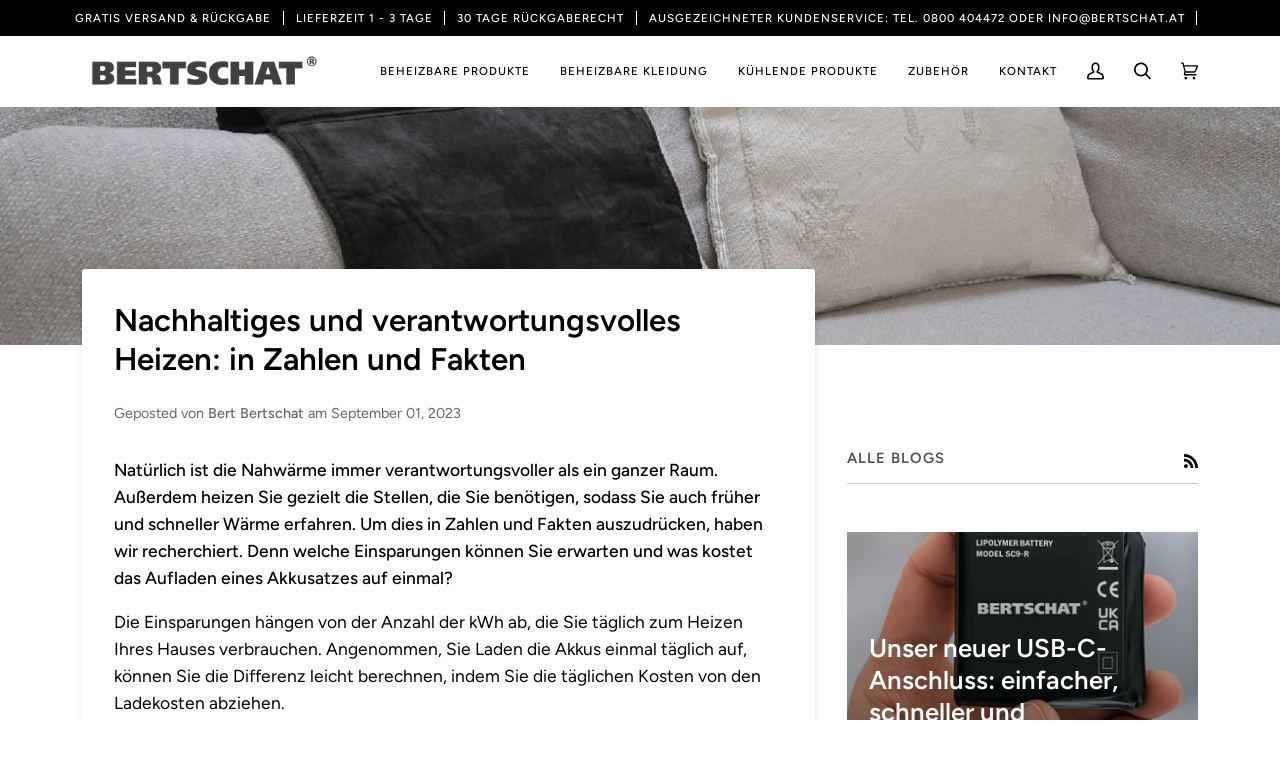

--- FILE ---
content_type: text/css
request_url: https://www.bertschat.at/cdn/shop/t/12/assets/font-settings.css?v=159130879218470354831759342898
body_size: 298
content:
@font-face{font-family:Figtree;font-weight:600;font-style:normal;font-display:swap;src:url(//www.bertschat.at/cdn/fonts/figtree/figtree_n6.9d1ea52bb49a0a86cfd1b0383d00f83d3fcc14de.woff2?h1=YmVydHNjaGF0LmF0&h2=YmVydHNjaGF0LWF0LmFjY291bnQubXlzaG9waWZ5LmNvbQ&hmac=78a05734ce2493bb225b70731a42e3eb266cd1a8f7aef00a58b2981aa471f61d) format("woff2"),url(//www.bertschat.at/cdn/fonts/figtree/figtree_n6.f0fcdea525a0e47b2ae4ab645832a8e8a96d31d3.woff?h1=YmVydHNjaGF0LmF0&h2=YmVydHNjaGF0LWF0LmFjY291bnQubXlzaG9waWZ5LmNvbQ&hmac=1c6dd3baca06f4b834cd8ff9a75da53e63d3025e57d80f7c733336e2318dbb3b) format("woff")}@font-face{font-family:Figtree;font-weight:400;font-style:normal;font-display:swap;src:url(//www.bertschat.at/cdn/fonts/figtree/figtree_n4.3c0838aba1701047e60be6a99a1b0a40ce9b8419.woff2?h1=YmVydHNjaGF0LmF0&h2=YmVydHNjaGF0LWF0LmFjY291bnQubXlzaG9waWZ5LmNvbQ&hmac=eb0eca373d5fa44d7586b33d8b4f3db8b106a005dac7d802a267dea236abe983) format("woff2"),url(//www.bertschat.at/cdn/fonts/figtree/figtree_n4.c0575d1db21fc3821f17fd6617d3dee552312137.woff?h1=YmVydHNjaGF0LmF0&h2=YmVydHNjaGF0LWF0LmFjY291bnQubXlzaG9waWZ5LmNvbQ&hmac=1538d7d6c43a9774417cb3db69bb7feb9e37f1a1e5f71f2b10d4569a28320f2f) format("woff")}@font-face{font-family:Figtree;font-weight:500;font-style:normal;font-display:swap;src:url(//www.bertschat.at/cdn/fonts/figtree/figtree_n5.3b6b7df38aa5986536945796e1f947445832047c.woff2?h1=YmVydHNjaGF0LmF0&h2=YmVydHNjaGF0LWF0LmFjY291bnQubXlzaG9waWZ5LmNvbQ&hmac=81483a8f92359e12fcf7bfd86ddadba75aa2eac54da08628f063ba660ffce9b1) format("woff2"),url(//www.bertschat.at/cdn/fonts/figtree/figtree_n5.f26bf6dcae278b0ed902605f6605fa3338e81dab.woff?h1=YmVydHNjaGF0LmF0&h2=YmVydHNjaGF0LWF0LmFjY291bnQubXlzaG9waWZ5LmNvbQ&hmac=6a70a427ca55d02dd6e8a6a1d6014137d03b4ac6b606454b1882fb34933fd4cb) format("woff")}@font-face{font-family:Figtree;font-weight:700;font-style:normal;font-display:swap;src:url(//www.bertschat.at/cdn/fonts/figtree/figtree_n7.2fd9bfe01586148e644724096c9d75e8c7a90e55.woff2?h1=YmVydHNjaGF0LmF0&h2=YmVydHNjaGF0LWF0LmFjY291bnQubXlzaG9waWZ5LmNvbQ&hmac=984a096b98e3a40e05ec8b6e7f5a58d06cb0f0f2365fc751663ce946c1c9103a) format("woff2"),url(//www.bertschat.at/cdn/fonts/figtree/figtree_n7.ea05de92d862f9594794ab281c4c3a67501ef5fc.woff?h1=YmVydHNjaGF0LmF0&h2=YmVydHNjaGF0LWF0LmFjY291bnQubXlzaG9waWZ5LmNvbQ&hmac=65888c8f8377ea395ffd7f816a47dd754fc530d9f5666d653fa1c20abc055baa) format("woff")}@font-face{font-family:Figtree;font-weight:600;font-style:normal;font-display:swap;src:url(//www.bertschat.at/cdn/fonts/figtree/figtree_n6.9d1ea52bb49a0a86cfd1b0383d00f83d3fcc14de.woff2?h1=YmVydHNjaGF0LmF0&h2=YmVydHNjaGF0LWF0LmFjY291bnQubXlzaG9waWZ5LmNvbQ&hmac=78a05734ce2493bb225b70731a42e3eb266cd1a8f7aef00a58b2981aa471f61d) format("woff2"),url(//www.bertschat.at/cdn/fonts/figtree/figtree_n6.f0fcdea525a0e47b2ae4ab645832a8e8a96d31d3.woff?h1=YmVydHNjaGF0LmF0&h2=YmVydHNjaGF0LWF0LmFjY291bnQubXlzaG9waWZ5LmNvbQ&hmac=1c6dd3baca06f4b834cd8ff9a75da53e63d3025e57d80f7c733336e2318dbb3b) format("woff")}@font-face{font-family:Figtree;font-weight:500;font-style:normal;font-display:swap;src:url(//www.bertschat.at/cdn/fonts/figtree/figtree_n5.3b6b7df38aa5986536945796e1f947445832047c.woff2?h1=YmVydHNjaGF0LmF0&h2=YmVydHNjaGF0LWF0LmFjY291bnQubXlzaG9waWZ5LmNvbQ&hmac=81483a8f92359e12fcf7bfd86ddadba75aa2eac54da08628f063ba660ffce9b1) format("woff2"),url(//www.bertschat.at/cdn/fonts/figtree/figtree_n5.f26bf6dcae278b0ed902605f6605fa3338e81dab.woff?h1=YmVydHNjaGF0LmF0&h2=YmVydHNjaGF0LWF0LmFjY291bnQubXlzaG9waWZ5LmNvbQ&hmac=6a70a427ca55d02dd6e8a6a1d6014137d03b4ac6b606454b1882fb34933fd4cb) format("woff")}@font-face{font-family:Figtree;font-weight:400;font-style:italic;font-display:swap;src:url(//www.bertschat.at/cdn/fonts/figtree/figtree_i4.89f7a4275c064845c304a4cf8a4a586060656db2.woff2?h1=YmVydHNjaGF0LmF0&h2=YmVydHNjaGF0LWF0LmFjY291bnQubXlzaG9waWZ5LmNvbQ&hmac=4db8cf6c7e7c0ec7cb51f430fc8dbb706b3e62f617d79e61c75abf9a3e57d3e0) format("woff2"),url(//www.bertschat.at/cdn/fonts/figtree/figtree_i4.6f955aaaafc55a22ffc1f32ecf3756859a5ad3e2.woff?h1=YmVydHNjaGF0LmF0&h2=YmVydHNjaGF0LWF0LmFjY291bnQubXlzaG9waWZ5LmNvbQ&hmac=f78b9652b6f23d320f37aec19c900e46043279c49318e2bcd3c25ee5cbd00c8e) format("woff")}@font-face{font-family:Figtree;font-weight:500;font-style:italic;font-display:swap;src:url(//www.bertschat.at/cdn/fonts/figtree/figtree_i5.969396f679a62854cf82dbf67acc5721e41351f0.woff2?h1=YmVydHNjaGF0LmF0&h2=YmVydHNjaGF0LWF0LmFjY291bnQubXlzaG9waWZ5LmNvbQ&hmac=3629ab99bc841f9cbd0bf7176a9a949a9ca8f712d81851c0882d7105bb42a5a8) format("woff2"),url(//www.bertschat.at/cdn/fonts/figtree/figtree_i5.93bc1cad6c73ca9815f9777c49176dfc9d2890dd.woff?h1=YmVydHNjaGF0LmF0&h2=YmVydHNjaGF0LWF0LmFjY291bnQubXlzaG9waWZ5LmNvbQ&hmac=d472d91f639de60595cfef3aa53c2af95b730b91d7f4e49247357eaf50405e6c) format("woff")}
/*# sourceMappingURL=/cdn/shop/t/12/assets/font-settings.css.map?v=159130879218470354831759342898 */
